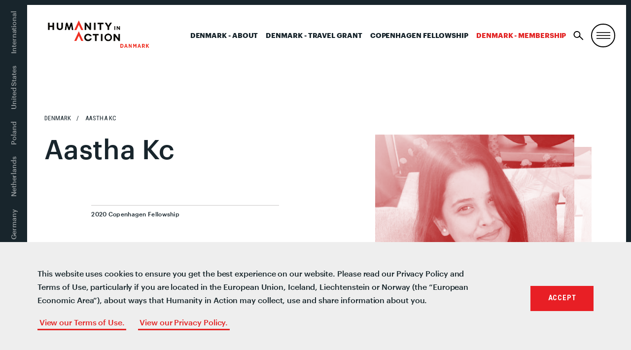

--- FILE ---
content_type: text/html; charset=UTF-8
request_url: https://humanityinaction.org/person/aastha-kc/?lang=fr
body_size: 15835
content:
<!doctype html>
<!--[if lt IE 7]><html class="no-js no-svg ie ie6 lt-ie9 lt-ie8 lt-ie7" lang="fr-FR"> <![endif]-->
<!--[if IE 7]><html class="no-js no-svg ie ie7 lt-ie9 lt-ie8" lang="fr-FR"> <![endif]-->
<!--[if IE 8]><html class="no-js no-svg ie ie8 lt-ie9" lang="fr-FR"> <![endif]-->
<!--[if gt IE 8]><!--><html class="no-js no-svg" lang="fr-FR"> <!--<![endif]-->
<head>
	<meta charset="UTF-8" />
		<title>Aastha Kc - Humanity in Action</title>
		<link href="https://fonts.googleapis.com/css?family=Roboto+Condensed:400,600,700" rel="stylesheet">
	<link rel="stylesheet" href="/wp-content/themes/hia/assets/css/style.css?v=333" type="text/css" media="screen" />
	<link rel="stylesheet" href="/wp-content/themes/hia/assets/css/senior-fellows.css" type="text/css" media="screen" />
	<meta http-equiv="Content-Type" content="text/html; charset=UTF-8" />
	<meta http-equiv="X-UA-Compatible" content="IE=edge">
	<meta name="viewport" content="width=device-width, initial-scale=1">
	<link rel="author" href="https://humanityinaction.org/wp-content/themes/hia/humans.txt" />
	<link rel="pingback" href="https://humanityinaction.org/xmlrpc.php" />
	<link rel="profile" href="http://gmpg.org/xfn/11">
	<link rel="stylesheet" href="https://unpkg.com/leaflet@1.4.0/dist/leaflet.css"
	integrity="sha512-puBpdR0798OZvTTbP4A8Ix/l+A4dHDD0DGqYW6RQ+9jxkRFclaxxQb/SJAWZfWAkuyeQUytO7+7N4QKrDh+drA=="
	crossorigin=""/>
	<script src="https://unpkg.com/leaflet@1.4.0/dist/leaflet.js"
	integrity="sha512-QVftwZFqvtRNi0ZyCtsznlKSWOStnDORoefr1enyq5mVL4tmKB3S/EnC3rRJcxCPavG10IcrVGSmPh6Qw5lwrg=="
	crossorigin=""></script>
	<script type="text/javascript" src="https://www.gstatic.com/charts/loader.js"></script>
	<script type="text/javascript" src="https://ajax.googleapis.com/ajax/libs/jquery/3.3.1/jquery.min.js"></script>
	<script type="text/javascript" src="/wp-content/themes/hia/assets/js/vendor/jquery.waypoints.min.js"></script>
	<meta name='robots' content='index, follow, max-image-preview:large, max-snippet:-1, max-video-preview:-1' />
<link rel="alternate" hreflang="bs" href="https://humanityinaction.org/person/aastha-kc/?lang=bs" />
<link rel="alternate" hreflang="nl" href="https://humanityinaction.org/person/aastha-kc/?lang=nl" />
<link rel="alternate" hreflang="en" href="https://humanityinaction.org/person/aastha-kc/" />
<link rel="alternate" hreflang="fr" href="https://humanityinaction.org/person/aastha-kc/?lang=fr" />
<link rel="alternate" hreflang="de" href="https://humanityinaction.org/person/aastha-kc/?lang=de" />
<link rel="alternate" hreflang="pl" href="https://humanityinaction.org/person/aastha-kc/?lang=pl" />
<link rel="alternate" hreflang="x-default" href="https://humanityinaction.org/person/aastha-kc/" />

	<!-- This site is optimized with the Yoast SEO plugin v26.8 - https://yoast.com/product/yoast-seo-wordpress/ -->
	<title>Aastha Kc - Humanity in Action</title>
	<meta name="description" content="Aastha Kc was born and raised in Kathmandu, Nepal and is currently finishing her studies in human rights at Malmo University. Beginning in August 2020, she will continue her studies in the Sociology of Law at Lund University. Aastha has worked as an Assistant Coordinator for The Snow Yak Foundation in Kathmandu on their Educate Dolpa Project, focusing on promoting quality primary level education in the remote trans-Himalayan region of Dolpa. Now, she works as an International Project Coordinator with the non-governmental organization The ABC in Lund, Sweden on their collaborations in Nepal, Uganda and Bulgaria. Aastha is passionate about photography and using it as a medium for story-telling. Ultimately, she wishes to pursue a career in human rights, specifically in pursuit of eradicating caste-based discrimination in the Global South.  Updated May 2020" />
	<link rel="canonical" href="https://humanityinaction.org/person/aastha-kc/?lang=da" />
	<meta property="og:locale" content="fr_FR" />
	<meta property="og:type" content="article" />
	<meta property="og:title" content="Aastha Kc - Humanity in Action" />
	<meta property="og:description" content="Aastha Kc was born and raised in Kathmandu, Nepal and is currently finishing her studies in human rights at Malmo University. Beginning in August 2020, she will continue her studies in the Sociology of Law at Lund University. Aastha has worked as an Assistant Coordinator for The Snow Yak Foundation in Kathmandu on their Educate Dolpa Project, focusing on promoting quality primary level education in the remote trans-Himalayan region of Dolpa. Now, she works as an International Project Coordinator with the non-governmental organization The ABC in Lund, Sweden on their collaborations in Nepal, Uganda and Bulgaria. Aastha is passionate about photography and using it as a medium for story-telling. Ultimately, she wishes to pursue a career in human rights, specifically in pursuit of eradicating caste-based discrimination in the Global South.  Updated May 2020" />
	<meta property="og:url" content="https://humanityinaction.org/person/aastha-kc/?lang=da" />
	<meta property="og:site_name" content="Humanity in Action" />
	<meta property="article:publisher" content="https://www.facebook.com/humanityinaction" />
	<meta property="article:modified_time" content="2020-06-09T11:47:24+00:00" />
	<meta property="og:image" content="https://humanityinaction.org/wp-content/uploads/2020/05/fullsizeoutput_1ab5.jpeg.jpg" />
	<meta property="og:image:width" content="821" />
	<meta property="og:image:height" content="874" />
	<meta property="og:image:type" content="image/jpeg" />
	<meta name="twitter:card" content="summary_large_image" />
	<meta name="twitter:site" content="@HumanityAction" />
	<script type="application/ld+json" class="yoast-schema-graph">{"@context":"https://schema.org","@graph":[{"@type":"WebPage","@id":"https://humanityinaction.org/person/aastha-kc/?lang=da","url":"https://humanityinaction.org/person/aastha-kc/?lang=da","name":"Aastha Kc - Humanity in Action","isPartOf":{"@id":"https://humanityinaction.org/#website"},"primaryImageOfPage":{"@id":"https://humanityinaction.org/person/aastha-kc/?lang=da#primaryimage"},"image":{"@id":"https://humanityinaction.org/person/aastha-kc/?lang=da#primaryimage"},"thumbnailUrl":"https://humanityinaction.org/wp-content/uploads/2020/05/fullsizeoutput_1ab5.jpeg.jpg","datePublished":"2020-05-15T09:21:25+00:00","dateModified":"2020-06-09T11:47:24+00:00","description":"Aastha Kc was born and raised in Kathmandu, Nepal and is currently finishing her studies in human rights at Malmo University. Beginning in August 2020, she will continue her studies in the Sociology of Law at Lund University. Aastha has worked as an Assistant Coordinator for The Snow Yak Foundation in Kathmandu on their Educate Dolpa Project, focusing on promoting quality primary level education in the remote trans-Himalayan region of Dolpa. Now, she works as an International Project Coordinator with the non-governmental organization The ABC in Lund, Sweden on their collaborations in Nepal, Uganda and Bulgaria. Aastha is passionate about photography and using it as a medium for story-telling. Ultimately, she wishes to pursue a career in human rights, specifically in pursuit of eradicating caste-based discrimination in the Global South. Updated May 2020","breadcrumb":{"@id":"https://humanityinaction.org/person/aastha-kc/?lang=da#breadcrumb"},"inLanguage":"fr-FR","potentialAction":[{"@type":"ReadAction","target":["https://humanityinaction.org/person/aastha-kc/?lang=da"]}]},{"@type":"ImageObject","inLanguage":"fr-FR","@id":"https://humanityinaction.org/person/aastha-kc/?lang=da#primaryimage","url":"https://humanityinaction.org/wp-content/uploads/2020/05/fullsizeoutput_1ab5.jpeg.jpg","contentUrl":"https://humanityinaction.org/wp-content/uploads/2020/05/fullsizeoutput_1ab5.jpeg.jpg","width":821,"height":874},{"@type":"BreadcrumbList","@id":"https://humanityinaction.org/person/aastha-kc/?lang=da#breadcrumb","itemListElement":[{"@type":"ListItem","position":1,"name":"Home","item":"https://humanityinaction.org/"},{"@type":"ListItem","position":2,"name":"Aastha Kc"}]},{"@type":"WebSite","@id":"https://humanityinaction.org/#website","url":"https://humanityinaction.org/","name":"Humanity in Action","description":"simpleblogdescriptionhellog","publisher":{"@id":"https://humanityinaction.org/#organization"},"potentialAction":[{"@type":"SearchAction","target":{"@type":"EntryPoint","urlTemplate":"https://humanityinaction.org/?s={search_term_string}"},"query-input":{"@type":"PropertyValueSpecification","valueRequired":true,"valueName":"search_term_string"}}],"inLanguage":"fr-FR"},{"@type":"Organization","@id":"https://humanityinaction.org/#organization","name":"Humanity in Action","url":"https://humanityinaction.org/","logo":{"@type":"ImageObject","inLanguage":"fr-FR","@id":"https://humanityinaction.org/#/schema/logo/image/","url":"https://humanityinaction.org/wp-content/uploads/2019/08/HIA-Logo-International.png","contentUrl":"https://humanityinaction.org/wp-content/uploads/2019/08/HIA-Logo-International.png","width":1008,"height":658,"caption":"Humanity in Action"},"image":{"@id":"https://humanityinaction.org/#/schema/logo/image/"},"sameAs":["https://www.facebook.com/humanityinaction","https://x.com/HumanityAction","https://www.instagram.com/humanityaction","https://www.linkedin.com/company/humanity-in-action/about/","https://www.youtube.com/user/humanityinaction"]}]}</script>
	<!-- / Yoast SEO plugin. -->


<link rel='dns-prefetch' href='//humanityinaction.org' />
<link rel="alternate" type="application/rss+xml" title="Humanity in Action &raquo; Flux" href="https://humanityinaction.org/feed/?lang=fr" />
<link rel="alternate" type="application/rss+xml" title="Humanity in Action &raquo; Flux des commentaires" href="https://humanityinaction.org/comments/feed/?lang=fr" />
<link rel="alternate" title="oEmbed (JSON)" type="application/json+oembed" href="https://humanityinaction.org/wp-json/oembed/1.0/embed?url=https%3A%2F%2Fhumanityinaction.org%2Fperson%2Faastha-kc%2F%3Flang%3Dfr" />
<link rel="alternate" title="oEmbed (XML)" type="text/xml+oembed" href="https://humanityinaction.org/wp-json/oembed/1.0/embed?url=https%3A%2F%2Fhumanityinaction.org%2Fperson%2Faastha-kc%2F%3Flang%3Dfr&#038;format=xml" />
		<style>
			.lazyload,
			.lazyloading {
				max-width: 100%;
			}
		</style>
		<style id='wp-img-auto-sizes-contain-inline-css' type='text/css'>
img:is([sizes=auto i],[sizes^="auto," i]){contain-intrinsic-size:3000px 1500px}
/*# sourceURL=wp-img-auto-sizes-contain-inline-css */
</style>
<link rel='stylesheet' id='sbi_styles-css' href='https://humanityinaction.org/wp-content/plugins/instagram-feed-pro/css/sbi-styles.min.css?ver=5.12.9' type='text/css' media='all' />
<style id='wp-emoji-styles-inline-css' type='text/css'>

	img.wp-smiley, img.emoji {
		display: inline !important;
		border: none !important;
		box-shadow: none !important;
		height: 1em !important;
		width: 1em !important;
		margin: 0 0.07em !important;
		vertical-align: -0.1em !important;
		background: none !important;
		padding: 0 !important;
	}
/*# sourceURL=wp-emoji-styles-inline-css */
</style>
<style id='classic-theme-styles-inline-css' type='text/css'>
/*! This file is auto-generated */
.wp-block-button__link{color:#fff;background-color:#32373c;border-radius:9999px;box-shadow:none;text-decoration:none;padding:calc(.667em + 2px) calc(1.333em + 2px);font-size:1.125em}.wp-block-file__button{background:#32373c;color:#fff;text-decoration:none}
/*# sourceURL=/wp-includes/css/classic-themes.min.css */
</style>
<link rel='stylesheet' id='bb-tcs-editor-style-shared-css' href='https://humanityinaction.org/wp-content/themes/hia/editor-style-shared.css' type='text/css' media='all' />
<link rel='stylesheet' id='perfect-pullquotes-styles-css' href='https://humanityinaction.org/wp-content/plugins/perfect-pullquotes/perfect-pullquotes.css?ver=1.7.5' type='text/css' media='all' />
<link rel='stylesheet' id='search-filter-plugin-styles-css' href='https://humanityinaction.org/wp-content/plugins/search-filter-pro/public/assets/css/search-filter.min.css?ver=2.5.21' type='text/css' media='all' />
<link rel='stylesheet' id='UserAccessManagerLoginForm-css' href='https://humanityinaction.org/wp-content/plugins/user-access-manager/assets/css/uamLoginForm.css?ver=2.3.10' type='text/css' media='screen' />
<link rel='stylesheet' id='wp-pagenavi-css' href='https://humanityinaction.org/wp-content/plugins/wp-pagenavi/pagenavi-css.css?ver=2.70' type='text/css' media='all' />
<link rel='stylesheet' id='cookieconsent-css' href='https://humanityinaction.org/wp-content/plugins/ga-germanized/assets/css/cookieconsent.css?ver=3.1.1' type='text/css' media='all' />
<link rel='stylesheet' id='app-css' href='https://humanityinaction.org/wp-content/themes/hia/assets/css/style.css?ver=2.3.1' type='text/css' media='all' />
<link rel='stylesheet' id='appss-css' href='https://humanityinaction.org/wp-content/themes/hia/assets/css/style-add.css?ver=2.7.13' type='text/css' media='all' />
<script type="text/javascript" src="https://humanityinaction.org/wp-includes/js/jquery/jquery.min.js?ver=3.7.1" id="jquery-core-js"></script>
<script type="text/javascript" src="https://humanityinaction.org/wp-includes/js/jquery/jquery-migrate.min.js?ver=3.4.1" id="jquery-migrate-js"></script>
<script type="text/javascript" id="search-filter-plugin-build-js-extra">
/* <![CDATA[ */
var SF_LDATA = {"ajax_url":"https://humanityinaction.org/wp-admin/admin-ajax.php","home_url":"https://humanityinaction.org/?lang=fr","extensions":[]};
//# sourceURL=search-filter-plugin-build-js-extra
/* ]]> */
</script>
<script type="text/javascript" src="https://humanityinaction.org/wp-content/plugins/search-filter-pro/public/assets/js/search-filter-build.min.js?ver=2.5.21" id="search-filter-plugin-build-js"></script>
<script type="text/javascript" src="https://humanityinaction.org/wp-content/plugins/search-filter-pro/public/assets/js/chosen.jquery.min.js?ver=2.5.21" id="search-filter-plugin-chosen-js"></script>
<link rel="https://api.w.org/" href="https://humanityinaction.org/wp-json/" /><link rel="alternate" title="JSON" type="application/json" href="https://humanityinaction.org/wp-json/wp/v2/person/71399" /><link rel="EditURI" type="application/rsd+xml" title="RSD" href="https://humanityinaction.org/xmlrpc.php?rsd" />

<link rel='shortlink' href='https://humanityinaction.org/?p=71399&#038;lang=fr' />
        <script>
            var errorQueue = [];
            let timeout;

            var errorMessage = '';


            function isBot() {
                const bots = ['crawler', 'spider', 'baidu', 'duckduckgo', 'bot', 'googlebot', 'bingbot', 'facebook', 'slurp', 'twitter', 'yahoo'];
                const userAgent = navigator.userAgent.toLowerCase();
                return bots.some(bot => userAgent.includes(bot));
            }

            /*
            window.onerror = function(msg, url, line) {
            // window.addEventListener('error', function(event) {
                console.error("Linha 600");

                var errorMessage = [
                    'Message: ' + msg,
                    'URL: ' + url,
                    'Line: ' + line
                ].join(' - ');
                */


            // Captura erros síncronos e alguns assíncronos
            window.addEventListener('error', function(event) {
                var msg = event.message;
                if (msg === "Script error.") {
                    console.error("Script error detected - maybe problem cross-origin");
                    return;
                }
                errorMessage = [
                    'Message: ' + msg,
                    'URL: ' + event.filename,
                    'Line: ' + event.lineno
                ].join(' - ');
                if (isBot()) {
                    return;
                }
                errorQueue.push(errorMessage);
                handleErrorQueue();
            });

            // Captura rejeições de promessas
            window.addEventListener('unhandledrejection', function(event) {
                errorMessage = 'Promise Rejection: ' + (event.reason || 'Unknown reason');
                if (isBot()) {
                    return;
                }
                errorQueue.push(errorMessage);
                handleErrorQueue();
            });

            // Função auxiliar para gerenciar a fila de erros
            function handleErrorQueue() {
                if (errorQueue.length >= 5) {
                    sendErrorsToServer();
                } else {
                    clearTimeout(timeout);
                    timeout = setTimeout(sendErrorsToServer, 5000);
                }
            }





            function sendErrorsToServer() {
                if (errorQueue.length > 0) {
                    var message;
                    if (errorQueue.length === 1) {
                        // Se houver apenas um erro, mantenha o formato atual
                        message = errorQueue[0];
                    } else {
                        // Se houver múltiplos erros, use quebras de linha para separá-los
                        message = errorQueue.join('\n\n');
                    }
                    var xhr = new XMLHttpRequest();
                    var nonce = '70e63bf6c5';
                    var ajaxurl = 'https://humanityinaction.org/wp-admin/admin-ajax.php?action=bill_minozzi_js_error_catched&_wpnonce=70e63bf6c5';
                    xhr.open('POST', encodeURI(ajaxurl));
                    xhr.setRequestHeader('Content-Type', 'application/x-www-form-urlencoded');
                    xhr.onload = function() {
                        if (xhr.status === 200) {
                            // console.log('Success:', xhr.responseText);
                        } else {
                            console.log('Error:', xhr.status);
                        }
                    };
                    xhr.onerror = function() {
                        console.error('Request failed');
                    };
                    xhr.send('action=bill_minozzi_js_error_catched&_wpnonce=' + nonce + '&bill_js_error_catched=' + encodeURIComponent(message));
                    errorQueue = []; // Limpa a fila de erros após o envio
                }
            }

            function sendErrorsToServer() {
                if (errorQueue.length > 0) {
                    var message = errorQueue.join(' | ');
                    //console.error(message);
                    var xhr = new XMLHttpRequest();
                    var nonce = '70e63bf6c5';
                    var ajaxurl = 'https://humanityinaction.org/wp-admin/admin-ajax.php?action=bill_minozzi_js_error_catched&_wpnonce=70e63bf6c5'; // No need to esc_js here
                    xhr.open('POST', encodeURI(ajaxurl));
                    xhr.setRequestHeader('Content-Type', 'application/x-www-form-urlencoded');
                    xhr.onload = function() {
                        if (xhr.status === 200) {
                            //console.log('Success:::', xhr.responseText);
                        } else {
                            console.log('Error:', xhr.status);
                        }
                    };
                    xhr.onerror = function() {
                        console.error('Request failed');
                    };
                    xhr.send('action=bill_minozzi_js_error_catched&_wpnonce=' + nonce + '&bill_js_error_catched=' + encodeURIComponent(message));
                    errorQueue = []; // Clear the error queue after sending
                }
            }

            function sendErrorsToServer() {
                if (errorQueue.length > 0) {
                    var message = errorQueue.join('\n\n'); // Usa duas quebras de linha como separador
                    var xhr = new XMLHttpRequest();
                    var nonce = '70e63bf6c5';
                    var ajaxurl = 'https://humanityinaction.org/wp-admin/admin-ajax.php?action=bill_minozzi_js_error_catched&_wpnonce=70e63bf6c5';
                    xhr.open('POST', encodeURI(ajaxurl));
                    xhr.setRequestHeader('Content-Type', 'application/x-www-form-urlencoded');
                    xhr.onload = function() {
                        if (xhr.status === 200) {
                            // console.log('Success:', xhr.responseText);
                        } else {
                            console.log('Error:', xhr.status);
                        }
                    };
                    xhr.onerror = function() {
                        console.error('Request failed');
                    };
                    xhr.send('action=bill_minozzi_js_error_catched&_wpnonce=' + nonce + '&bill_js_error_catched=' + encodeURIComponent(message));
                    errorQueue = []; // Limpa a fila de erros após o envio
                }
            }
            window.addEventListener('beforeunload', sendErrorsToServer);
        </script>
<meta name="generator" content="WPML ver:4.8.6 stt:6,38,1,4,3,41;" />
		<script type="text/javascript">
            var ajaxurl = 'https://humanityinaction.org/wp-admin/admin-ajax.php';
		</script>
		<!-- Missing Google Analytics ID or Analytics Integration disabled -->		<script>
			document.documentElement.className = document.documentElement.className.replace('no-js', 'js');
		</script>
				<style>
			.no-js img.lazyload {
				display: none;
			}

			figure.wp-block-image img.lazyloading {
				min-width: 150px;
			}

			.lazyload,
			.lazyloading {
				--smush-placeholder-width: 100px;
				--smush-placeholder-aspect-ratio: 1/1;
				width: var(--smush-image-width, var(--smush-placeholder-width)) !important;
				aspect-ratio: var(--smush-image-aspect-ratio, var(--smush-placeholder-aspect-ratio)) !important;
			}

						.lazyload, .lazyloading {
				opacity: 0;
			}

			.lazyloaded {
				opacity: 1;
				transition: opacity 400ms;
				transition-delay: 0ms;
			}

					</style>
		<link rel="icon" href="https://humanityinaction.org/wp-content/uploads/2022/07/cropped-double_chevron_icon-32x32.png" sizes="32x32" />
<link rel="icon" href="https://humanityinaction.org/wp-content/uploads/2022/07/cropped-double_chevron_icon-192x192.png" sizes="192x192" />
<link rel="apple-touch-icon" href="https://humanityinaction.org/wp-content/uploads/2022/07/cropped-double_chevron_icon-180x180.png" />
<meta name="msapplication-TileImage" content="https://humanityinaction.org/wp-content/uploads/2022/07/cropped-double_chevron_icon-270x270.png" />
<!-- Google Tag Manager -->
<script>(function(w,d,s,l,i){w[l]=w[l]||[];w[l].push({'gtm.start':
new Date().getTime(),event:'gtm.js'});var f=d.getElementsByTagName(s)[0],
j=d.createElement(s),dl=l!='dataLayer'?'&l='+l:'';j.async=true;j.src=
'https://www.googletagmanager.com/gtm.js?id='+i+dl;f.parentNode.insertBefore(j,f);
})(window,document,'script','dataLayer','GTM-W7WNBQJ');</script>
<!-- End Google Tag Manager -->


<!--google-site-verification-->
<meta name="google-site-verification" content="ST5LZIWlOo1lOuiXnQAFTC6xNLRu6kxKK8ZbB_1Wf6s" />
<!--End-google-site-verification-->		<style type="text/css" id="wp-custom-css">
			html {
  scroll-behavior: smooth;
}
body .image-w-shadow {
    margin-top: 0%;
}
.search-result .u-link-all-container:not(.row) {
	display: flex;
	gap: 40px;
}
.search-result {
	border-top: none;
}
.search-result .u-link-all-container .list-item-image .image-container{
	 width: 400px;
    height: 350px;
    overflow: hidden;
    display: flex;
    justify-content: center;
    align-items: center;
	  padding: 0 25px 25px 0;
  }
.search-result .u-link-all-container .list-item-image .image-container img{
	width: 100%;
	height: 100%;
	object-fit: cover;
	object-position: center;
}

.search-result .u-link-all-container .list-item-content{
    width: calc(100% - 195px);
    display: flex;
    flex-direction: column;
    gap: 20px;
}
/* footer  for who we are page-id-1394 */
.footer-top.wrapper .give p{
	display:flex!important;
}
.footer-top.wrapper .col-mobile.col-md-6.give{
display:flex;
flex-direction:column;
}
.footer-top.wrapper .give .cta.box {
	order:2;
}
.footer-top.wrapper .give p:nth-child(5) {
	order:4;
}
.footer-top.wrapper .give p:nth-child(6) {
	order:3;
}

@media screen and (max-width: 768px) {
	
.search-result .u-link-all-container .list-item-image .image-container{
		width: 100%;
    height: 100%;
	  aspect-ratio: 16 / 14;
  }
.search-result .u-link-all-container .list-item-image{
		width: 100%;
    height: 100%;
  }
.search-result .u-link-all-container:not(.row) {
    flex-direction: column;
}
.search-result .u-link-all-container .list-item-content {
    width: 100%;
}
	.archive-content .search-filter-results .search-result {
    padding: 20px 30px 40px 0;
	}
}

.m-site-header__toggle:not(#search-toggle) {
	border: 2px solid #000;
	border-radius: 50%;
}
body .nav-international .nav-wrapper ul li.is-active:before, body .nav-international .nav-wrapper ul li.is-active:after {
	content: none;
}
body .nav-international .nav-wrapper ul li {
	padding: 12px 14px;
}
@media (max-width: 1179px) {
	body .nav-primary {
		display: block;
	}
	body .nav-primary li:not(:last-child) {
		display: none !important;
	}
}
@media(max-width:1023px) {
	.nav-primary {
		padding-right: 50px !important;
	}
}

li.col-xs:has(.twitter) {
    display: none;
}

@media (max-width: 1023px) {
	body .nav-international .nav-wrapper ul li:first-of-type {
		padding-left: 66px !important;
	}
}

@media only screen and (min-width: 1024px){
	body .header {
		min-height: auto;
	}
}

@media only screen and (min-width: 640px) {
	.slideshow-wrapper {
		margin-bottom: 0;
	}
}

.lazyload, .lazyloading {
	opacity: 1 !important;
}

body .nav-international .nav-wrapper ul li.is-active {
	background: #E22424 !important;
}		</style>
		
	<script type="text/javascript" src="/wp-content/themes/hia/assets/js/vendor/slick.min.js"></script>
	<link rel="apple-touch-icon" sizes="180x180" href="/wp-content/themes/hia/assets/images/favicon/apple-touch-icon.png">
<link rel="icon" type="image/png" sizes="32x32" href="/wp-content/themes/hia/assets/images/favicon/favicon-32x32.png">
<link rel="icon" type="image/png" sizes="16x16" href="/wp-content/themes/hia/assets/images/favicon/favicon-16x16.png">
<link rel="manifest" href="/wp-content/themes/hia/assets/images/favicon/site.webmanifest">
<link rel="mask-icon" href="/wp-content/themes/hia/assets/images/favicon/safari-pinned-tab.svg" color="#E22424">
<link rel="shortcut icon" href="/wp-content/themes/hia/assets/images/favicon/favicon.ico">
<meta name="msapplication-TileColor" content="#303030">
<meta name="msapplication-TileImage" content="/wp-content/themes/hia/assets/images/favicon/mstile-150x150.png">
<meta name="msapplication-config" content="/wp-content/themes/hia/assets/images/favicon/browserconfig.xml">
<meta name="theme-color" content="#ffffff"><style id='global-styles-inline-css' type='text/css'>
:root{--wp--preset--aspect-ratio--square: 1;--wp--preset--aspect-ratio--4-3: 4/3;--wp--preset--aspect-ratio--3-4: 3/4;--wp--preset--aspect-ratio--3-2: 3/2;--wp--preset--aspect-ratio--2-3: 2/3;--wp--preset--aspect-ratio--16-9: 16/9;--wp--preset--aspect-ratio--9-16: 9/16;--wp--preset--color--black: #000000;--wp--preset--color--cyan-bluish-gray: #abb8c3;--wp--preset--color--white: #ffffff;--wp--preset--color--pale-pink: #f78da7;--wp--preset--color--vivid-red: #cf2e2e;--wp--preset--color--luminous-vivid-orange: #ff6900;--wp--preset--color--luminous-vivid-amber: #fcb900;--wp--preset--color--light-green-cyan: #7bdcb5;--wp--preset--color--vivid-green-cyan: #00d084;--wp--preset--color--pale-cyan-blue: #8ed1fc;--wp--preset--color--vivid-cyan-blue: #0693e3;--wp--preset--color--vivid-purple: #9b51e0;--wp--preset--gradient--vivid-cyan-blue-to-vivid-purple: linear-gradient(135deg,rgb(6,147,227) 0%,rgb(155,81,224) 100%);--wp--preset--gradient--light-green-cyan-to-vivid-green-cyan: linear-gradient(135deg,rgb(122,220,180) 0%,rgb(0,208,130) 100%);--wp--preset--gradient--luminous-vivid-amber-to-luminous-vivid-orange: linear-gradient(135deg,rgb(252,185,0) 0%,rgb(255,105,0) 100%);--wp--preset--gradient--luminous-vivid-orange-to-vivid-red: linear-gradient(135deg,rgb(255,105,0) 0%,rgb(207,46,46) 100%);--wp--preset--gradient--very-light-gray-to-cyan-bluish-gray: linear-gradient(135deg,rgb(238,238,238) 0%,rgb(169,184,195) 100%);--wp--preset--gradient--cool-to-warm-spectrum: linear-gradient(135deg,rgb(74,234,220) 0%,rgb(151,120,209) 20%,rgb(207,42,186) 40%,rgb(238,44,130) 60%,rgb(251,105,98) 80%,rgb(254,248,76) 100%);--wp--preset--gradient--blush-light-purple: linear-gradient(135deg,rgb(255,206,236) 0%,rgb(152,150,240) 100%);--wp--preset--gradient--blush-bordeaux: linear-gradient(135deg,rgb(254,205,165) 0%,rgb(254,45,45) 50%,rgb(107,0,62) 100%);--wp--preset--gradient--luminous-dusk: linear-gradient(135deg,rgb(255,203,112) 0%,rgb(199,81,192) 50%,rgb(65,88,208) 100%);--wp--preset--gradient--pale-ocean: linear-gradient(135deg,rgb(255,245,203) 0%,rgb(182,227,212) 50%,rgb(51,167,181) 100%);--wp--preset--gradient--electric-grass: linear-gradient(135deg,rgb(202,248,128) 0%,rgb(113,206,126) 100%);--wp--preset--gradient--midnight: linear-gradient(135deg,rgb(2,3,129) 0%,rgb(40,116,252) 100%);--wp--preset--font-size--small: 13px;--wp--preset--font-size--medium: 20px;--wp--preset--font-size--large: 36px;--wp--preset--font-size--x-large: 42px;--wp--preset--spacing--20: 0.44rem;--wp--preset--spacing--30: 0.67rem;--wp--preset--spacing--40: 1rem;--wp--preset--spacing--50: 1.5rem;--wp--preset--spacing--60: 2.25rem;--wp--preset--spacing--70: 3.38rem;--wp--preset--spacing--80: 5.06rem;--wp--preset--shadow--natural: 6px 6px 9px rgba(0, 0, 0, 0.2);--wp--preset--shadow--deep: 12px 12px 50px rgba(0, 0, 0, 0.4);--wp--preset--shadow--sharp: 6px 6px 0px rgba(0, 0, 0, 0.2);--wp--preset--shadow--outlined: 6px 6px 0px -3px rgb(255, 255, 255), 6px 6px rgb(0, 0, 0);--wp--preset--shadow--crisp: 6px 6px 0px rgb(0, 0, 0);}:where(.is-layout-flex){gap: 0.5em;}:where(.is-layout-grid){gap: 0.5em;}body .is-layout-flex{display: flex;}.is-layout-flex{flex-wrap: wrap;align-items: center;}.is-layout-flex > :is(*, div){margin: 0;}body .is-layout-grid{display: grid;}.is-layout-grid > :is(*, div){margin: 0;}:where(.wp-block-columns.is-layout-flex){gap: 2em;}:where(.wp-block-columns.is-layout-grid){gap: 2em;}:where(.wp-block-post-template.is-layout-flex){gap: 1.25em;}:where(.wp-block-post-template.is-layout-grid){gap: 1.25em;}.has-black-color{color: var(--wp--preset--color--black) !important;}.has-cyan-bluish-gray-color{color: var(--wp--preset--color--cyan-bluish-gray) !important;}.has-white-color{color: var(--wp--preset--color--white) !important;}.has-pale-pink-color{color: var(--wp--preset--color--pale-pink) !important;}.has-vivid-red-color{color: var(--wp--preset--color--vivid-red) !important;}.has-luminous-vivid-orange-color{color: var(--wp--preset--color--luminous-vivid-orange) !important;}.has-luminous-vivid-amber-color{color: var(--wp--preset--color--luminous-vivid-amber) !important;}.has-light-green-cyan-color{color: var(--wp--preset--color--light-green-cyan) !important;}.has-vivid-green-cyan-color{color: var(--wp--preset--color--vivid-green-cyan) !important;}.has-pale-cyan-blue-color{color: var(--wp--preset--color--pale-cyan-blue) !important;}.has-vivid-cyan-blue-color{color: var(--wp--preset--color--vivid-cyan-blue) !important;}.has-vivid-purple-color{color: var(--wp--preset--color--vivid-purple) !important;}.has-black-background-color{background-color: var(--wp--preset--color--black) !important;}.has-cyan-bluish-gray-background-color{background-color: var(--wp--preset--color--cyan-bluish-gray) !important;}.has-white-background-color{background-color: var(--wp--preset--color--white) !important;}.has-pale-pink-background-color{background-color: var(--wp--preset--color--pale-pink) !important;}.has-vivid-red-background-color{background-color: var(--wp--preset--color--vivid-red) !important;}.has-luminous-vivid-orange-background-color{background-color: var(--wp--preset--color--luminous-vivid-orange) !important;}.has-luminous-vivid-amber-background-color{background-color: var(--wp--preset--color--luminous-vivid-amber) !important;}.has-light-green-cyan-background-color{background-color: var(--wp--preset--color--light-green-cyan) !important;}.has-vivid-green-cyan-background-color{background-color: var(--wp--preset--color--vivid-green-cyan) !important;}.has-pale-cyan-blue-background-color{background-color: var(--wp--preset--color--pale-cyan-blue) !important;}.has-vivid-cyan-blue-background-color{background-color: var(--wp--preset--color--vivid-cyan-blue) !important;}.has-vivid-purple-background-color{background-color: var(--wp--preset--color--vivid-purple) !important;}.has-black-border-color{border-color: var(--wp--preset--color--black) !important;}.has-cyan-bluish-gray-border-color{border-color: var(--wp--preset--color--cyan-bluish-gray) !important;}.has-white-border-color{border-color: var(--wp--preset--color--white) !important;}.has-pale-pink-border-color{border-color: var(--wp--preset--color--pale-pink) !important;}.has-vivid-red-border-color{border-color: var(--wp--preset--color--vivid-red) !important;}.has-luminous-vivid-orange-border-color{border-color: var(--wp--preset--color--luminous-vivid-orange) !important;}.has-luminous-vivid-amber-border-color{border-color: var(--wp--preset--color--luminous-vivid-amber) !important;}.has-light-green-cyan-border-color{border-color: var(--wp--preset--color--light-green-cyan) !important;}.has-vivid-green-cyan-border-color{border-color: var(--wp--preset--color--vivid-green-cyan) !important;}.has-pale-cyan-blue-border-color{border-color: var(--wp--preset--color--pale-cyan-blue) !important;}.has-vivid-cyan-blue-border-color{border-color: var(--wp--preset--color--vivid-cyan-blue) !important;}.has-vivid-purple-border-color{border-color: var(--wp--preset--color--vivid-purple) !important;}.has-vivid-cyan-blue-to-vivid-purple-gradient-background{background: var(--wp--preset--gradient--vivid-cyan-blue-to-vivid-purple) !important;}.has-light-green-cyan-to-vivid-green-cyan-gradient-background{background: var(--wp--preset--gradient--light-green-cyan-to-vivid-green-cyan) !important;}.has-luminous-vivid-amber-to-luminous-vivid-orange-gradient-background{background: var(--wp--preset--gradient--luminous-vivid-amber-to-luminous-vivid-orange) !important;}.has-luminous-vivid-orange-to-vivid-red-gradient-background{background: var(--wp--preset--gradient--luminous-vivid-orange-to-vivid-red) !important;}.has-very-light-gray-to-cyan-bluish-gray-gradient-background{background: var(--wp--preset--gradient--very-light-gray-to-cyan-bluish-gray) !important;}.has-cool-to-warm-spectrum-gradient-background{background: var(--wp--preset--gradient--cool-to-warm-spectrum) !important;}.has-blush-light-purple-gradient-background{background: var(--wp--preset--gradient--blush-light-purple) !important;}.has-blush-bordeaux-gradient-background{background: var(--wp--preset--gradient--blush-bordeaux) !important;}.has-luminous-dusk-gradient-background{background: var(--wp--preset--gradient--luminous-dusk) !important;}.has-pale-ocean-gradient-background{background: var(--wp--preset--gradient--pale-ocean) !important;}.has-electric-grass-gradient-background{background: var(--wp--preset--gradient--electric-grass) !important;}.has-midnight-gradient-background{background: var(--wp--preset--gradient--midnight) !important;}.has-small-font-size{font-size: var(--wp--preset--font-size--small) !important;}.has-medium-font-size{font-size: var(--wp--preset--font-size--medium) !important;}.has-large-font-size{font-size: var(--wp--preset--font-size--large) !important;}.has-x-large-font-size{font-size: var(--wp--preset--font-size--x-large) !important;}
/*# sourceURL=global-styles-inline-css */
</style>
</head>


<body class="wp-singular person-template-default single single-person postid-71399 wp-theme-hia" data-template="base.twig">
        <a class="skip-to-content u-sr-only" href="#content">Aller au contenu</a>
    <div class="body-border">
            <div class="nav-international js-scroll-reveal-trigger js-scroll-reveal-trigger--initial">
                    <div class="nav-background"></div>
                    <nav aria-labelledby="country-navigation-title">
	<h2 id="country-navigation-title" class="u-sr-only">Country Navigation</h2>

	<div class="nav-wrapper">
		<button class="nav-overflow-arrows nav-overflow-arrows--top">
			<span class="u-sr-only">Scroll Navigation Up</span>
				<img data-src="/wp-content/themes/hia/assets/images/hia-arrow.png" aria-hidden="true" alt="" src="[data-uri]" class="lazyload" style="--smush-placeholder-width: 192px; --smush-placeholder-aspect-ratio: 192/192;" />
				<img data-src="/wp-content/themes/hia/assets/images/hia-arrow.png" aria-hidden="true" alt="" src="[data-uri]" class="lazyload" style="--smush-placeholder-width: 192px; --smush-placeholder-aspect-ratio: 192/192;" />
		</button>
		<ul class="row">
							<li class=" menu-item menu-item-type-post_type menu-item-object-page menu-item-home menu-item-737 ">
					<a target="" href="https://humanityinaction.org/?lang=en">International</a>
				</li>
							<li class=" menu-item menu-item-type-post_type menu-item-object-country menu-item-739 ">
					<a target="" href="https://humanityinaction.org/country/usa/?lang=en">United States</a>
				</li>
							<li class=" menu-item menu-item-type-post_type menu-item-object-country menu-item-705 ">
					<a target="" href="https://humanityinaction.org/country/poland/?lang=en">Poland</a>
				</li>
							<li class=" menu-item menu-item-type-post_type menu-item-object-country menu-item-706 ">
					<a target="" href="https://humanityinaction.org/country/the-netherlands/?lang=en">Netherlands</a>
				</li>
							<li class=" menu-item menu-item-type-post_type menu-item-object-country menu-item-708 ">
					<a target="" href="https://humanityinaction.org/country/germany/?lang=en">Germany</a>
				</li>
							<li class=" menu-item menu-item-type-post_type menu-item-object-country menu-item-707 is-active">
					<a target="" href="https://humanityinaction.org/country/denmark/?lang=en">Denmark</a>
				</li>
							<li class=" menu-item menu-item-type-post_type menu-item-object-country menu-item-703 ">
					<a target="" href="https://humanityinaction.org/country/bosnia-herzegovina/?lang=en">Bosnia &#038; Herzegovina</a>
				</li>
					</ul>
		<button class="nav-overflow-arrows nav-overflow-arrows--bottom">
			<span class="u-sr-only">Scroll Navigation Down</span>
			<img data-src="/wp-content/themes/hia/assets/images/hia-arrow.png" aria-hidden="true" alt="" src="[data-uri]" class="lazyload" style="--smush-placeholder-width: 192px; --smush-placeholder-aspect-ratio: 192/192;" />
			<img data-src="/wp-content/themes/hia/assets/images/hia-arrow.png" aria-hidden="true" alt="" src="[data-uri]" class="lazyload" style="--smush-placeholder-width: 192px; --smush-placeholder-aspect-ratio: 192/192;" />
		</button>
	</div>

</nav>

                </div>
        <header class="header js-scroll-reveal-trigger js-scroll-reveal-trigger--initial">
                        <div class="wrapper row">
                <div class="hdr-logo">
                    <a class="hdr-logo-link" href="https://humanityinaction.org/country/denmark/?lang=fr" rel="home">
                                               <img data-src="https://humanityinaction.org/wp-content/uploads/2019/08/HIA-Logo-Denmark.png" style="--smush-placeholder-width: 1903px; --smush-placeholder-aspect-ratio: 1903/627;margin-top: 20px;" alt="Humanity in Action - Denmark Logo" src="[data-uri]" class="lazyload" />
                                            </a>
                </div>
                <nav id="nav-main" class="nav-main col-xs row """ aria-labelledby="primary-navigation-title">
                    <h2 id="primary-navigation-title" class="u-sr-only">Primary Navigation</h2>
                                        	<ul class="row col-xs nav-primary" aria-labelledby="primary-navigation-title">
			<li class=" menu-item menu-item-type-post_type menu-item-object-page menu-item-4918 menu-item-has-children col-xs js-scroll-reveal-slide-up" ani-delay="3">
			<a target="" href="https://humanityinaction.org/denmark-about/?lang=fr">Denmark - About</a>
		</li>
			<li class=" menu-item menu-item-type-post_type menu-item-object-page menu-item-59180 menu-item-has-children col-xs js-scroll-reveal-slide-up" ani-delay="4">
			<a target="" href="https://humanityinaction.org/denmark-activities/denmark-travel-grant/?lang=fr">Denmark - Travel Grant</a>
		</li>
			<li class=" menu-item menu-item-type-post_type menu-item-object-page menu-item-87234 menu-item-has-children col-xs js-scroll-reveal-slide-up" ani-delay="5">
			<a target="" href="https://humanityinaction.org/copenhagen-fellowship/?lang=fr">Copenhagen Fellowship</a>
		</li>
			<li class=" menu-item menu-item-type-post_type menu-item-object-page menu-item-15443 col-xs js-scroll-reveal-slide-up" ani-delay="6">
			<a target="" href="https://humanityinaction.org/copenhagen-fellowship/hosts/?lang=fr">Denmark — Host Families</a>
		</li>
			<li class=" menu-item menu-item-type-post_type menu-item-object-page menu-item-87230 menu-item-has-children col-xs js-scroll-reveal-slide-up" ani-delay="7">
			<a target="" href="https://humanityinaction.org/copenhagen-fellowship/copenhagen-fellows-past-and-present/?lang=fr">Copenhagen Fellows past and present</a>
		</li>
			<li class=" menu-item menu-item-type-post_type menu-item-object-page menu-item-122822 menu-item-has-children col-xs js-scroll-reveal-slide-up" ani-delay="8">
			<a target="" href="https://humanityinaction.org/denmark-activities/teaching-academy/?lang=fr">Teaching Academy</a>
		</li>
			<li class=" menu-item menu-item-type-post_type menu-item-object-page menu-item-50680 menu-item-has-children col-xs js-scroll-reveal-slide-up" ani-delay="9">
			<a target="" href="https://humanityinaction.org/denmark-activities/?lang=fr">Denmark - Activities</a>
		</li>
			<li class=" menu-item menu-item-type-post_type menu-item-object-page menu-item-1060 col-xs js-scroll-reveal-slide-up" ani-delay="10">
			<a target="" href="https://humanityinaction.org/action-projects-denmark/?lang=fr">Action Projects - Denmark</a>
		</li>
			<li class=" menu-item menu-item-type-post_type menu-item-object-page menu-item-2020 col-xs js-scroll-reveal-slide-up" ani-delay="11">
			<a target="" href="https://humanityinaction.org/knowledge-denmark/?lang=fr">Knowledge - Denmark</a>
		</li>
			<li class=" menu-item menu-item-type-post_type menu-item-object-page menu-item-1061 col-xs js-scroll-reveal-slide-up" ani-delay="12">
			<a target="" href="https://humanityinaction.org/news-events-denmark/?lang=fr">News & Events - Denmark</a>
		</li>
			<li class=" menu-item menu-item-type-post_type menu-item-object-page menu-item-4924 col-xs js-scroll-reveal-slide-up" ani-delay="13">
			<a target="" href="https://humanityinaction.org/denmark-contact/?lang=fr">Denmark - Contact</a>
		</li>
			<li class=" menu-item menu-item-type-post_type menu-item-object-page menu-item-52540 col-xs js-scroll-reveal-slide-up" ani-delay="14">
			<a target="" href="https://humanityinaction.org/denmark-about/membership/?lang=fr">Denmark - Membership</a>
		</li>
		</ul>
                    
		                <div class="nav-secondary row">
                            

                            		                    


<h2 id="secondary-navigation-title" class="u-sr-only">Search and Menu</h2>
<ul class="m-site-header__additional-nav" aria-labelledby="secondary-navigation-title">
  <li class="search">
    <button id="search-toggle" aria-label="Search" class="m-site-header m-site-header__toggle m-site-header__toggle--search js-modal-toggle" data-modalid="modal--additional-nav" data-modalclosedelay="300">
      <svg class="u-fill-black" width="16px" height="16px" viewBox="0 0 16 16" version="1.1" xmlns="http://www.w3.org/2000/svg" xmlns:xlink="http://www.w3.org/1999/xlink">
  <title>Search</title>
  <path d="M5.625,10 C7.48896103,10 9,8.48896103 9,6.625 C9,4.76103897 7.48896103,3.25 5.625,3.25 C3.76103897,3.25 2.25,4.76103897 2.25,6.625 C2.25,8.48896103 3.76103897,10 5.625,10 Z M9.72392542,8.76933127 L14.2454437,13.2908496 L13.2908496,14.2454437 L8.91799347,9.87258763 C8.07930793,10.7229255 6.91370639,11.25 5.625,11.25 C3.07068303,11.25 1,9.17931697 1,6.625 C1,4.07068303 3.07068303,2 5.625,2 C8.17931697,2 10.25,4.07068303 10.25,6.625 C10.25,7.39888227 10.0599299,8.12837128 9.72392542,8.76933127 Z"></path>
</svg>
    </button>
  </li>
  <li>
    <button aria-label="Menu, Utility, and Connect" class="m-site-header m-site-header__toggle m-site-header__toggle--more js-modal-toggle" data-modalid="modal--additional-nav" data-modalclosedelay="0">
      <div class="u-hamburger">
  <span></span>
  <span></span>
  <span></span>
</div>
    </button>
  </li>
</ul>


<section id="modal--additional-nav" class="c-modal c-modal--sidebar" role="dialog" aria-modal="false" aria-hidden="true" aria-labelledby="additional-navigation-title">
            <div class="sticky-location">
            <div class="sticky-location-indicator">
                <p>Denmark</p>
            </div>
        </div>
      <nav class="c-modal__contents">
    <h1 id="additional-navigation-title" class="u-sr-only">Menu, Utility, and Connect</h1>
    <div class="c-modal-top row">
      <button class="js-modal-toggle" data-modalid="modal--additional-nav" aria-label="Close Menu, Utility, and Connect" data-modalclosedelay="0">
        <svg width="19px" height="18px" viewBox="0 0 19 18" version="1.1" xmlns="http://www.w3.org/2000/svg" xmlns:xlink="http://www.w3.org/1999/xlink">
    <title>Close</title>
    <g id="ico-/-x" stroke="none" stroke-width="1" fill="none" fill-rule="evenodd" stroke-linecap="square">
        <path d="M-2,9 L21,9" id="Line-3" stroke="#FFFFFF" stroke-width="2" transform="translate(9.500000, 9.000000) rotate(-45.000000) translate(-9.500000, -9.000000) "></path>
        <path d="M-2,9 L21,9" id="Line-3" stroke="#FFFFFF" stroke-width="2" transform="translate(9.500000, 9.000000) rotate(-315.000000) translate(-9.500000, -9.000000) "></path>
    </g>
</svg>      </button>
      <div class="c-modal-search col-xs-12 col-lg-11">
        <div>
                      <form data-sf-form-id='7154' data-is-rtl='0' data-maintain-state='' data-results-url='/site-search/?lang=fr?lang=fr' data-ajax-url='https://humanityinaction.org/?sfid=7154&amp;sf_action=get_data&amp;lang=fr&amp;sf_data=results' data-ajax-form-url='https://humanityinaction.org/?sfid=7154&amp;sf_action=get_data&amp;sf_data=form&amp;lang=fr' data-display-result-method='shortcode' data-use-history-api='1' data-template-loaded='0' data-lang-code='fr' data-ajax='1' data-ajax-data-type='json' data-ajax-links-selector='.pagination a' data-ajax-target='#search-filter-results-7154' data-ajax-pagination-type='normal' data-update-ajax-url='1' data-only-results-ajax='1' data-scroll-to-pos='0' data-init-paged='1' data-auto-update='1' action='/site-search/?lang=fr?lang=fr' method='post' class='searchandfilter' id='search-filter-form-7154' autocomplete='off' data-instance-count='1'><ul><li class="sf-field-search" data-sf-field-name="search" data-sf-field-type="search" data-sf-field-input-type="">		<label>
				   			<span class="screen-reader-text">Search</span><input placeholder="Search" name="_sf_search[]" class="sf-input-text" type="text" value="" title="Search"></label>		</li></ul></form>
                  </div>
        <svg class="u-fill-black" width="16px" height="16px" viewBox="0 0 16 16" version="1.1" xmlns="http://www.w3.org/2000/svg" xmlns:xlink="http://www.w3.org/1999/xlink">
  <title>Search</title>
  <path d="M5.625,10 C7.48896103,10 9,8.48896103 9,6.625 C9,4.76103897 7.48896103,3.25 5.625,3.25 C3.76103897,3.25 2.25,4.76103897 2.25,6.625 C2.25,8.48896103 3.76103897,10 5.625,10 Z M9.72392542,8.76933127 L14.2454437,13.2908496 L13.2908496,14.2454437 L8.91799347,9.87258763 C8.07930793,10.7229255 6.91370639,11.25 5.625,11.25 C3.07068303,11.25 1,9.17931697 1,6.625 C1,4.07068303 3.07068303,2 5.625,2 C8.17931697,2 10.25,4.07068303 10.25,6.625 C10.25,7.39888227 10.0599299,8.12837128 9.72392542,8.76933127 Z"></path>
</svg>
      </div>
    </div>
    <div class="c-modal-nav row">
                <h2 id="modal-main-menu-title" class="u-sr-only">Menu</h2>
    <ul class="parent-nav" aria-labelledby="modal-main-menu-title">
                    <li class="parent-item  menu-item menu-item-type-post_type menu-item-object-page menu-item-4918 menu-item-has-children col-xs-12 col-lg">
                <a class="parent-link" target="" href="https://humanityinaction.org/denmark-about/?lang=fr">Denmark - About</a>
                                    <div class="menu-w-border row">
                        <div class="border col-xs-1"></div>
                        <ul class="col-xs-10 child-nav">
                                                            <li class="child-item  menu-item menu-item-type-post_type menu-item-object-page menu-item-4925">
                                    <a class="child-link" href="https://humanityinaction.org/denmark-about/mission/?lang=fr">Denmark - Mission</a>
                                </li>
                                                            <li class="child-item  menu-item menu-item-type-post_type menu-item-object-page menu-item-50869">
                                    <a class="child-link" href="https://humanityinaction.org/denmark-about/membership/?lang=fr">Denmark - Membership</a>
                                </li>
                                                            <li class="child-item  menu-item menu-item-type-post_type menu-item-object-page menu-item-44907">
                                    <a class="child-link" href="https://humanityinaction.org/denmark-about/senior-fellows/?lang=fr">Denmark - Senior Fellows</a>
                                </li>
                                                            <li class="child-item  menu-item menu-item-type-post_type menu-item-object-page menu-item-4919">
                                    <a class="child-link" href="https://humanityinaction.org/denmark-about/governance/?lang=fr">Denmark - Governance</a>
                                </li>
                                                            <li class="child-item  menu-item menu-item-type-post_type menu-item-object-page menu-item-4920">
                                    <a class="child-link" href="https://humanityinaction.org/denmark-about/team/?lang=fr">Denmark - Team</a>
                                </li>
                                                            <li class="child-item  menu-item menu-item-type-post_type menu-item-object-page menu-item-98345">
                                    <a class="child-link" href="https://humanityinaction.org/our-ombudsperson-2/?lang=fr">Our Ombudsperson</a>
                                </li>
                                                            <li class="child-item  menu-item menu-item-type-post_type menu-item-object-page menu-item-4923">
                                    <a class="child-link" href="https://humanityinaction.org/denmark-about/reports/?lang=fr">Denmark - Reports</a>
                                </li>
                                                            <li class="child-item  menu-item menu-item-type-post_type menu-item-object-page menu-item-4921">
                                    <a class="child-link" href="https://humanityinaction.org/denmark-about/supporters/?lang=fr">Denmark - Supporters</a>
                                </li>
                                                            <li class="child-item  menu-item menu-item-type-post_type menu-item-object-page menu-item-147252">
                                    <a class="child-link" href="https://humanityinaction.org/denmark-about/financial-accounts/?lang=fr">Financial accounts</a>
                                </li>
                                                    </ul>
                    </div>
                            </li>
                    <li class="parent-item  menu-item menu-item-type-post_type menu-item-object-page menu-item-59180 menu-item-has-children col-xs-12 col-lg">
                <a class="parent-link" target="" href="https://humanityinaction.org/denmark-activities/denmark-travel-grant/?lang=fr">Denmark - Travel Grant</a>
                                    <div class="menu-w-border row">
                        <div class="border col-xs-1"></div>
                        <ul class="col-xs-10 child-nav">
                                                            <li class="child-item  menu-item menu-item-type-post_type menu-item-object-page menu-item-107816">
                                    <a class="child-link" href="https://humanityinaction.org/denmark-activities/denmark-travel-grant/?lang=fr">Denmark - Travel Grant</a>
                                </li>
                                                            <li class="child-item  menu-item menu-item-type-post_type menu-item-object-page menu-item-132412">
                                    <a class="child-link" href="https://humanityinaction.org/denmark-activities/denmark-travel-grant/application-form-for-the-october-43-travel-grant/?lang=fr">Application form for the October '43 Travel Grant</a>
                                </li>
                                                            <li class="child-item  menu-item menu-item-type-post_type menu-item-object-page menu-item-163399">
                                    <a class="child-link" href="https://humanityinaction.org/denmark-activities/denmark-travel-grant/winners-of-the-october-43-travel-grant/?lang=fr">Winners of the October '43 Travel Grant</a>
                                </li>
                                                    </ul>
                    </div>
                            </li>
                    <li class="parent-item  menu-item menu-item-type-post_type menu-item-object-page menu-item-87234 menu-item-has-children col-xs-12 col-lg">
                <a class="parent-link" target="" href="https://humanityinaction.org/copenhagen-fellowship/?lang=fr">Copenhagen Fellowship</a>
                                    <div class="menu-w-border row">
                        <div class="border col-xs-1"></div>
                        <ul class="col-xs-10 child-nav">
                                                            <li class="child-item  menu-item menu-item-type-post_type menu-item-object-page menu-item-149714">
                                    <a class="child-link" href="https://humanityinaction.org/copenhagen-fellowship/the-copenhagen-fellowship-2023-2025/?lang=fr">The Copenhagen Fellowship 2023-2025</a>
                                </li>
                                                            <li class="child-item  menu-item menu-item-type-post_type menu-item-object-page menu-item-15424">
                                    <a class="child-link" href="https://humanityinaction.org/copenhagen-fellowship/program-agendas/?lang=fr">Fellowship - Copenhagen - Agenda</a>
                                </li>
                                                            <li class="child-item  menu-item menu-item-type-post_type menu-item-object-page menu-item-149035">
                                    <a class="child-link" href="https://humanityinaction.org/copenhagen-fellowship/copenhagen-fellows-past-and-present/?lang=fr">Copenhagen Fellows past and present</a>
                                </li>
                                                    </ul>
                    </div>
                            </li>
                    <li class="parent-item  menu-item menu-item-type-post_type menu-item-object-page menu-item-15443 col-xs-12 col-lg">
                <a class="parent-link" target="" href="https://humanityinaction.org/copenhagen-fellowship/hosts/?lang=fr">Denmark — Host Families</a>
                            </li>
                    <li class="parent-item  menu-item menu-item-type-post_type menu-item-object-page menu-item-87230 menu-item-has-children col-xs-12 col-lg">
                <a class="parent-link" target="" href="https://humanityinaction.org/copenhagen-fellowship/copenhagen-fellows-past-and-present/?lang=fr">Copenhagen Fellows past and present</a>
                                    <div class="menu-w-border row">
                        <div class="border col-xs-1"></div>
                        <ul class="col-xs-10 child-nav">
                                                            <li class="child-item  menu-item menu-item-type-post_type menu-item-object-page menu-item-149033">
                                    <a class="child-link" href="https://humanityinaction.org/copenhagen-fellowship/list-copenhagen/?lang=fr">Fellows & Senior Fellows List - Copenhagen</a>
                                </li>
                                                    </ul>
                    </div>
                            </li>
                    <li class="parent-item  menu-item menu-item-type-post_type menu-item-object-page menu-item-122822 menu-item-has-children col-xs-12 col-lg">
                <a class="parent-link" target="" href="https://humanityinaction.org/denmark-activities/teaching-academy/?lang=fr">Teaching Academy</a>
                                    <div class="menu-w-border row">
                        <div class="border col-xs-1"></div>
                        <ul class="col-xs-10 child-nav">
                                                            <li class="child-item  menu-item menu-item-type-post_type menu-item-object-page menu-item-136881">
                                    <a class="child-link" href="https://humanityinaction.org/denmark-activities/teaching-academy/teaching-academy-webinars/?lang=fr">Teaching Academy WEBINARS</a>
                                </li>
                                                            <li class="child-item  menu-item menu-item-type-post_type menu-item-object-page menu-item-122823">
                                    <a class="child-link" href="https://humanityinaction.org/denmark-activities/teaching-academy/denmark-laererkursus/?lang=fr">Teaching Academy 2020</a>
                                </li>
                                                            <li class="child-item  menu-item menu-item-type-post_type menu-item-object-page menu-item-122824">
                                    <a class="child-link" href="https://humanityinaction.org/denmark-activities/teaching-academy/2019-2/?lang=fr">Teaching Academy 2019</a>
                                </li>
                                                    </ul>
                    </div>
                            </li>
                    <li class="parent-item  menu-item menu-item-type-post_type menu-item-object-page menu-item-50680 menu-item-has-children col-xs-12 col-lg">
                <a class="parent-link" target="" href="https://humanityinaction.org/denmark-activities/?lang=fr">Denmark - Activities</a>
                                    <div class="menu-w-border row">
                        <div class="border col-xs-1"></div>
                        <ul class="col-xs-10 child-nav">
                                                            <li class="child-item  menu-item menu-item-type-post_type menu-item-object-page menu-item-59293">
                                    <a class="child-link" href="https://humanityinaction.org/denmark-activities/senior-fellow-action-day/?lang=fr">Senior Fellow Action Day 2021</a>
                                </li>
                                                            <li class="child-item  menu-item menu-item-type-post_type menu-item-object-page menu-item-144687">
                                    <a class="child-link" href="https://humanityinaction.org/denmark-activities/senior-fellow-action-day-2023/?lang=fr">Senior Fellow Action Day 2023</a>
                                </li>
                                                            <li class="child-item  menu-item menu-item-type-post_type menu-item-object-page menu-item-59432">
                                    <a class="child-link" href="https://humanityinaction.org/coffee-talk/?lang=fr">Coffee & Talk</a>
                                </li>
                                                    </ul>
                    </div>
                            </li>
                    <li class="parent-item  menu-item menu-item-type-post_type menu-item-object-page menu-item-1060 col-xs-12 col-lg">
                <a class="parent-link" target="" href="https://humanityinaction.org/action-projects-denmark/?lang=fr">Action Projects - Denmark</a>
                            </li>
                    <li class="parent-item  menu-item menu-item-type-post_type menu-item-object-page menu-item-2020 col-xs-12 col-lg">
                <a class="parent-link" target="" href="https://humanityinaction.org/knowledge-denmark/?lang=fr">Knowledge - Denmark</a>
                            </li>
                    <li class="parent-item  menu-item menu-item-type-post_type menu-item-object-page menu-item-1061 col-xs-12 col-lg">
                <a class="parent-link" target="" href="https://humanityinaction.org/news-events-denmark/?lang=fr">News & Events - Denmark</a>
                            </li>
                    <li class="parent-item  menu-item menu-item-type-post_type menu-item-object-page menu-item-4924 col-xs-12 col-lg">
                <a class="parent-link" target="" href="https://humanityinaction.org/denmark-contact/?lang=fr">Denmark - Contact</a>
                            </li>
                    <li class="parent-item  menu-item menu-item-type-post_type menu-item-object-page menu-item-52540 col-xs-12 col-lg">
                <a class="parent-link" target="" href="https://humanityinaction.org/denmark-about/membership/?lang=fr">Denmark - Membership</a>
                            </li>
            </ul>
          </div>
    <div class="c-modal-footer">
      <h2 class="u-sr-only">Utility</h2>
      <div class="footer-top">
          <div class="row">
                              <div class="col-mobile col-md-6 give">
              <h3>Invest in Our Leaders</h3>
              <p><p>Inspire, empower, and connect the next generation of changemakers advancing democracy and human rights.</p>
</p>
              <div class="cta box">
                                    <a class="external" target="_blank" href="https://2645.foreninglet.dk/memberportal/enrollment"><span>Donate</span></a>
                                </div>
          </div>
          <div class="col-mobile col-md-5 col-md-offset-1 utility ">
              	<h3 id="utility-links-title" class="u-sr-only">Utility Links</h3>
	<ul class="row menu-utilities" aria-labelledby="utility-links-title">
			<li class="col-xs">
			<a href="">Contact</a>
		</li>
				<li class=" menu-item menu-item-type-custom menu-item-object-custom menu-item-3571 col-xs">
			<a target="" href="https://www.humanityinaction.org/jobs/">Jobs</a>
		</li>
			<li class=" menu-item menu-item-type-custom menu-item-object-custom menu-item-3573 col-xs">
			<a target="" href="https://www.humanityinaction.org/privacy/">Privacy</a>
		</li>
			<li class=" menu-item menu-item-type-custom menu-item-object-custom menu-item-3574 col-xs">
			<a target="" href="https://www.humanityinaction.org/terms-of-use/">Terms of Use</a>
		</li>
			<li class="modal-hide menu-item menu-item-type-custom menu-item-object-custom menu-item-25511 col-xs">
			<a target="" href="https://connect.humanityinaction.org/login">HIA Connect</a>
		</li>
		</ul>

              <h2 class="u-sr-only">Connect</h2>
                            <div class="social-links">
    <h3 id="social-links-title" class="u-sr-only">Social Links</h3>
    <ul class="row" aria-labelledby="social-links-title">
                                                                                                                                                        <li class="col-xs">
                    <a href="https://www.instagram.com/humanityinactionnl/" class="instagram" target="_blank"><svg xmlns="http://www.w3.org/2000/svg" width="24" height="24" viewBox="0 0 24 24">
    <title>Instagram</title>
    <path d="M12 2.163c3.204 0 3.584.012 4.85.07 3.252.148 4.771 1.691 4.919 4.919.058 1.265.069 1.645.069 4.849 0 3.205-.012 3.584-.069 4.849-.149 3.225-1.664 4.771-4.919 4.919-1.266.058-1.644.07-4.85.07-3.204 0-3.584-.012-4.849-.07-3.26-.149-4.771-1.699-4.919-4.92-.058-1.265-.07-1.644-.07-4.849 0-3.204.013-3.583.07-4.849.149-3.227 1.664-4.771 4.919-4.919 1.266-.057 1.645-.069 4.849-.069zm0-2.163c-3.259 0-3.667.014-4.947.072-4.358.2-6.78 2.618-6.98 6.98-.059 1.281-.073 1.689-.073 4.948 0 3.259.014 3.668.072 4.948.2 4.358 2.618 6.78 6.98 6.98 1.281.058 1.689.072 4.948.072 3.259 0 3.668-.014 4.948-.072 4.354-.2 6.782-2.618 6.979-6.98.059-1.28.073-1.689.073-4.948 0-3.259-.014-3.667-.072-4.947-.196-4.354-2.617-6.78-6.979-6.98-1.281-.059-1.69-.073-4.949-.073zm0 5.838c-3.403 0-6.162 2.759-6.162 6.162s2.759 6.163 6.162 6.163 6.162-2.759 6.162-6.163c0-3.403-2.759-6.162-6.162-6.162zm0 10.162c-2.209 0-4-1.79-4-4 0-2.209 1.791-4 4-4s4 1.791 4 4c0 2.21-1.791 4-4 4zm6.406-11.845c-.796 0-1.441.645-1.441 1.44s.645 1.44 1.441 1.44c.795 0 1.439-.645 1.439-1.44s-.644-1.44-1.439-1.44z" />
</svg></a>
                </li>
                                                                                            <li class="col-xs">
                    <a href="https://www.linkedin.com/company/humanity-in-action-nederland/" class="linkedin" target="_blank"><svg xmlns="http://www.w3.org/2000/svg" width="24" height="24" viewBox="0 0 24 24">
    <path d="M19 0h-14c-2.761 0-5 2.239-5 5v14c0 2.761 2.239 5 5 5h14c2.762 0 5-2.239 5-5v-14c0-2.761-2.238-5-5-5zm-11 19h-3v-11h3v11zm-1.5-12.268c-.966 0-1.75-.79-1.75-1.764s.784-1.764 1.75-1.764 1.75.79 1.75 1.764-.783 1.764-1.75 1.764zm13.5 12.268h-3v-5.604c0-3.368-4-3.113-4 0v5.604h-3v-11h3v1.765c1.396-2.586 7-2.777 7 2.476v6.759z" /></svg></a>
                </li>
                        </ul>
</div>          </div>  
          <div class="row col-mobile col-md-8 address">
              <h3 class="u-sr-only">Contact</h3>
              <div class="col-xs-12 col-md-5 footer-country__contact">
                  <p></p>
                  <p></p>
                  <p></p>
              </div>
              <div class="col-xs-13 col-md-offset-1 col-md-6 col-lg-offset-0 footer-country__contact">
                                                  </div>
          </div>
                </div>
      </div>
    </div>
  </nav>
</section>

		                </div>

                </nav><!-- #nav -->
            </div>
                    </header>
        <section id="content" role="main" class="content-wrapper">
                        <div class="">
                
    <div class="content-wrapper detail-page">
        <article class="post-type-person" id="post-71399">
            <section class="article-header">
                <div class="wrapper">
                    

<nav class="row">
<div class="breadcrumb col-mobile col-md-12">
		<h2 id="breadcrumb-title" class="u-sr-only">Breadcrumb:</h2>
		<ul aria-labelledby="breadcrumb-title">
			<li>
				<a href="https://humanityinaction.org/country/denmark/?lang=fr">Denmark</a>
			</li>
					<li>Aastha Kc</li>
	</ul>
</div>
</nav>
                    <div class="row">

                        <div class="col-mobile col-md-7">
                            <h1 class="page-head">Aastha Kc</h1>
                            <p class="page-subhead page-subhead--person page-subhead--person--shift"></p>
                            <div class="article-meta-data person-meta" style="padding-left:15%">
                                

                                                                    <p class="fellowships"><span class="u-sr-only">Fellowship:</span><span class="fellowship">2020 Copenhagen Fellowship</span></p>
                                

                            </div>
                        </div>

                                                    
                                                                                                                    <div class="col-mobile col-md-5">
                                <figure class="featured-image-block image-w-shadow image-in-red">
                                    <div class="image-container">
                                        <div class="red-overlay-for-ie">
                                            																	
                                            <img class="featured-image front lazyload" data-src="https://humanityinaction.org/wp-content/uploads/2020/05/fullsizeoutput_1ab5.jpeg-400x400.jpg" alt="" src="[data-uri]" style="--smush-placeholder-width: 400px; --smush-placeholder-aspect-ratio: 400/400;" />
                                        </div>
                                        <div class="shadow-container">
                                            <div class="red-overlay-for-ie">
                                                <img class="featured-image shadow lazyload" data-src="https://humanityinaction.org/wp-content/uploads/2020/05/fullsizeoutput_1ab5.jpeg-400x400.jpg" alt="" src="[data-uri]" style="--smush-placeholder-width: 400px; --smush-placeholder-aspect-ratio: 400/400;" />
                                            </div>
                                        </div>
                                    </div>
                                                                    </figure>
                            </div>

                                            </div>
                </div>
            </section>
            <section class="article-content wrapper">

                <div class="row">
                    <div class="article-body col-xs-offset-1 col-xs-10 col-sm-11">

                        <h2 class="u-sr-only">Article</h2>
                        <div class="person-content"> <p><span style="font-weight: 400;">Aastha Kc was born and raised in Kathmandu, Nepal and is currently finishing her studies in human rights at Malmo University. Beginning in August 2020, she will continue her studies in the Sociology of Law at Lund University. Aastha has worked as an Assistant Coordinator for The Snow Yak Foundation in Kathmandu on their Educate Dolpa Project, focusing on promoting quality primary level education in the remote trans-Himalayan region of Dolpa. Now, she works as an International Project Coordinator with the non-governmental organization The ABC in Lund, Sweden on their collaborations in Nepal, Uganda and Bulgaria. Aastha is passionate about photography and using it as a medium for story-telling. Ultimately, she wishes to pursue a career in human rights, specifically in pursuit of eradicating caste-based discrimination in the Global South.</span></p>
<p><span style="font-weight: 400;">Updated May 2020</span></p>
</div>

                        <div class="">
                                    <div class="social-links">
    <h3 id="text-editor-social-322855377" class="social-links__label">Follow Aastha on Social Media</h3>
    <ul class="row" aria-labelledby="text-editor-social-322855377">
                                            <li class="col-xs">
                <a href="https://www.instagram.com/?hl=en"
                   class="instagram" target="_blank"><svg xmlns="http://www.w3.org/2000/svg" width="24" height="24" viewBox="0 0 24 24">
    <title>Instagram</title>
    <path d="M12 2.163c3.204 0 3.584.012 4.85.07 3.252.148 4.771 1.691 4.919 4.919.058 1.265.069 1.645.069 4.849 0 3.205-.012 3.584-.069 4.849-.149 3.225-1.664 4.771-4.919 4.919-1.266.058-1.644.07-4.85.07-3.204 0-3.584-.012-4.849-.07-3.26-.149-4.771-1.699-4.919-4.92-.058-1.265-.07-1.644-.07-4.849 0-3.204.013-3.583.07-4.849.149-3.227 1.664-4.771 4.919-4.919 1.266-.057 1.645-.069 4.849-.069zm0-2.163c-3.259 0-3.667.014-4.947.072-4.358.2-6.78 2.618-6.98 6.98-.059 1.281-.073 1.689-.073 4.948 0 3.259.014 3.668.072 4.948.2 4.358 2.618 6.78 6.98 6.98 1.281.058 1.689.072 4.948.072 3.259 0 3.668-.014 4.948-.072 4.354-.2 6.782-2.618 6.979-6.98.059-1.28.073-1.689.073-4.948 0-3.259-.014-3.667-.072-4.947-.196-4.354-2.617-6.78-6.979-6.98-1.281-.059-1.69-.073-4.949-.073zm0 5.838c-3.403 0-6.162 2.759-6.162 6.162s2.759 6.163 6.162 6.163 6.162-2.759 6.162-6.163c0-3.403-2.759-6.162-6.162-6.162zm0 10.162c-2.209 0-4-1.79-4-4 0-2.209 1.791-4 4-4s4 1.791 4 4c0 2.21-1.791 4-4 4zm6.406-11.845c-.796 0-1.441.645-1.441 1.44s.645 1.44 1.441 1.44c.795 0 1.439-.645 1.439-1.44s-.644-1.44-1.439-1.44z" />
</svg></a>
            </li>
                            <li class="col-xs">
                <a href="https://www.linkedin.com/in/aastha-kc-697237128/"
                   class="linkedin" target="_blank"><svg xmlns="http://www.w3.org/2000/svg" width="24" height="24" viewBox="0 0 24 24">
    <path d="M19 0h-14c-2.761 0-5 2.239-5 5v14c0 2.761 2.239 5 5 5h14c2.762 0 5-2.239 5-5v-14c0-2.761-2.238-5-5-5zm-11 19h-3v-11h3v11zm-1.5-12.268c-.966 0-1.75-.79-1.75-1.764s.784-1.764 1.75-1.764 1.75.79 1.75 1.764-.783 1.764-1.75 1.764zm13.5 12.268h-3v-5.604c0-3.368-4-3.113-4 0v5.604h-3v-11h3v1.765c1.396-2.586 7-2.777 7 2.476v6.759z" /></svg></a>
            </li>
                
    </ul>
    </div>



                                                    </div>
                    </div>
                </div>

                 
                </div>
            </section>
        </article>
            </div>
    <!-- /content-wrapper -->
            </div>
                    </section>
                <footer id="footer">
            <h2 class="u-sr-only">Site Footer</h2>
            <div class="footer-top wrapper">
    <div class="row">
        <div class="col-mobile col-md-6 give">
        <h3>Invest in Our Leaders</h3>
        <p><p>Inspire, empower, and connect the next generation of changemakers advancing democracy and human rights.</p>
</p>
                <div class="cta box">
                        <a class="external" target="_blank" href="https://2645.foreninglet.dk/memberportal/enrollment"><span>Donate</span></a>
                    </div>
    </div>
    <div class="col-mobile col-md-5 col-md-offset-1 address">
        <h3>Contact</h3>
        <div class="footer-country__contact">
            <p>Humanity in Action Denmark</p>
            <p>Dronningensgade 14, 1420 København</p>
            <p>CVR number: 27542034</p>
                        <div class="gap">
                                                <p>Email: <a href="mailto:denmark@humanityinaction.org">denmark@humanityinaction.org</a></p>
                            </div>
                        <div class="social-links">
    <h3 id="social-links-title" class="u-sr-only">Social Links</h3>
    <ul class="row" aria-labelledby="social-links-title">
                                                                                                                                                        <li class="col-xs">
                    <a href="https://www.instagram.com/humanityinactionnl/" class="instagram" target="_blank"><svg xmlns="http://www.w3.org/2000/svg" width="24" height="24" viewBox="0 0 24 24">
    <title>Instagram</title>
    <path d="M12 2.163c3.204 0 3.584.012 4.85.07 3.252.148 4.771 1.691 4.919 4.919.058 1.265.069 1.645.069 4.849 0 3.205-.012 3.584-.069 4.849-.149 3.225-1.664 4.771-4.919 4.919-1.266.058-1.644.07-4.85.07-3.204 0-3.584-.012-4.849-.07-3.26-.149-4.771-1.699-4.919-4.92-.058-1.265-.07-1.644-.07-4.849 0-3.204.013-3.583.07-4.849.149-3.227 1.664-4.771 4.919-4.919 1.266-.057 1.645-.069 4.849-.069zm0-2.163c-3.259 0-3.667.014-4.947.072-4.358.2-6.78 2.618-6.98 6.98-.059 1.281-.073 1.689-.073 4.948 0 3.259.014 3.668.072 4.948.2 4.358 2.618 6.78 6.98 6.98 1.281.058 1.689.072 4.948.072 3.259 0 3.668-.014 4.948-.072 4.354-.2 6.782-2.618 6.979-6.98.059-1.28.073-1.689.073-4.948 0-3.259-.014-3.667-.072-4.947-.196-4.354-2.617-6.78-6.979-6.98-1.281-.059-1.69-.073-4.949-.073zm0 5.838c-3.403 0-6.162 2.759-6.162 6.162s2.759 6.163 6.162 6.163 6.162-2.759 6.162-6.163c0-3.403-2.759-6.162-6.162-6.162zm0 10.162c-2.209 0-4-1.79-4-4 0-2.209 1.791-4 4-4s4 1.791 4 4c0 2.21-1.791 4-4 4zm6.406-11.845c-.796 0-1.441.645-1.441 1.44s.645 1.44 1.441 1.44c.795 0 1.439-.645 1.439-1.44s-.644-1.44-1.439-1.44z" />
</svg></a>
                </li>
                                                                                            <li class="col-xs">
                    <a href="https://www.linkedin.com/company/humanity-in-action-nederland/" class="linkedin" target="_blank"><svg xmlns="http://www.w3.org/2000/svg" width="24" height="24" viewBox="0 0 24 24">
    <path d="M19 0h-14c-2.761 0-5 2.239-5 5v14c0 2.761 2.239 5 5 5h14c2.762 0 5-2.239 5-5v-14c0-2.761-2.238-5-5-5zm-11 19h-3v-11h3v11zm-1.5-12.268c-.966 0-1.75-.79-1.75-1.764s.784-1.764 1.75-1.764 1.75.79 1.75 1.764-.783 1.764-1.75 1.764zm13.5 12.268h-3v-5.604c0-3.368-4-3.113-4 0v5.604h-3v-11h3v1.765c1.396-2.586 7-2.777 7 2.476v6.759z" /></svg></a>
                </li>
                        </ul>
</div>            <div class="gap">
                            </div>
        </div>
    </div>
    </div>
</div>

            <div class="footer-bottom">
                    <div class="wrapper">
                            <div class="row">
                                    <div class="col-mobile col-sm-6 col-md-7 menu-utility">
                                        <nav aria-labelledby="utility-links-title">
                                            	<h3 id="utility-links-title" class="u-sr-only">Utility Links</h3>
	<ul class="row menu-utilities" aria-labelledby="utility-links-title">
			<li class="col-xs">
			<a href="">Contact</a>
		</li>
				<li class=" menu-item menu-item-type-custom menu-item-object-custom menu-item-3571 col-xs">
			<a target="" href="https://www.humanityinaction.org/jobs/">Jobs</a>
		</li>
			<li class=" menu-item menu-item-type-custom menu-item-object-custom menu-item-3573 col-xs">
			<a target="" href="https://www.humanityinaction.org/privacy/">Privacy</a>
		</li>
			<li class=" menu-item menu-item-type-custom menu-item-object-custom menu-item-3574 col-xs">
			<a target="" href="https://www.humanityinaction.org/terms-of-use/">Terms of Use</a>
		</li>
			<li class="modal-hide menu-item menu-item-type-custom menu-item-object-custom menu-item-25511 col-xs">
			<a target="" href="https://connect.humanityinaction.org/login">HIA Connect</a>
		</li>
		</ul>

                                        </nav>
                                            
                                            </div>
                                            <div class="col-mobile col-sm-6 col-md-5 copyright">
                                                <p>Copyright Humanity in Action 2026</p>
                                            </div>
                            </div>
                    </div>
        
        
                    </div>

        </footer>


        <script type="speculationrules">
{"prefetch":[{"source":"document","where":{"and":[{"href_matches":"/*"},{"not":{"href_matches":["/wp-*.php","/wp-admin/*","/wp-content/uploads/*","/wp-content/*","/wp-content/plugins/*","/wp-content/themes/hia/*","/*\\?(.+)"]}},{"not":{"selector_matches":"a[rel~=\"nofollow\"]"}},{"not":{"selector_matches":".no-prefetch, .no-prefetch a"}}]},"eagerness":"conservative"}]}
</script>
<!-- Start of HubSpot Embed Code -->
<script type="text/javascript" id="hs-script-loader" async defer src="//js.hs-scripts.com/45281995.js"></script>
<!-- End of HubSpot Embed Code -->
<!-- Custom Feeds for Instagram JS -->
<script type="text/javascript">
var sbiajaxurl = "https://humanityinaction.org/wp-admin/admin-ajax.php";

</script>
<script type="text/javascript" src="https://humanityinaction.org/wp-includes/js/jquery/ui/core.min.js?ver=1.13.3" id="jquery-ui-core-js"></script>
<script type="text/javascript" src="https://humanityinaction.org/wp-includes/js/jquery/ui/datepicker.min.js?ver=1.13.3" id="jquery-ui-datepicker-js"></script>
<script type="text/javascript" id="jquery-ui-datepicker-js-after">
/* <![CDATA[ */
jQuery(function(jQuery){jQuery.datepicker.setDefaults({"closeText":"Fermer","currentText":"Aujourd\u2019hui","monthNames":["Janvier","F\u00e9vrier","Mars","Avril","Mai","Juin","Juillet","Ao\u00fbt","Septembre","Octobre","Novembre","D\u00e9cembre"],"monthNamesShort":["Jan","F\u00e9v","Mar","Avr","Mai","Juin","Juil","Ao\u00fbt","Sep","Oct","Nov","D\u00e9c"],"nextText":"Suivant","prevText":"Pr\u00e9c\u00e9dent","dayNames":["Dimanche","Lundi","Mardi","Mercredi","Jeudi","Vendredi","Samedi"],"dayNamesShort":["dim","lun","mar","mer","jeu","ven","sam"],"dayNamesMin":["D","L","M","M","J","V","S"],"dateFormat":"MM d, yy","firstDay":1,"isRTL":false});});
//# sourceURL=jquery-ui-datepicker-js-after
/* ]]> */
</script>
<script type="text/javascript" src="https://humanityinaction.org/wp-content/themes/hia/assets/js/vendor/intersection-observer.js?ver=1.0.0" id="intersection-observer-js"></script>
<script type="text/javascript" src="https://humanityinaction.org/wp-content/themes/hia/assets/js/vendor/scrollama.min.js?ver=1.0.0" id="scrollama-js"></script>
<script type="text/javascript" src="https://humanityinaction.org/wp-content/themes/hia/assets/js/vendor/plyr.polyfilled.js?ver=1.0.0" id="plyr-js"></script>
<script type="text/javascript" src="https://humanityinaction.org/wp-content/themes/hia/assets/js/vendor/jquery.smooth-scroll.js?ver=1.0.0" id="smoothscroll-js"></script>
<script type="text/javascript" src="https://humanityinaction.org/wp-content/themes/hia/assets/js/compiled/custom.js?ver=1.85623424.0" id="custom2sdf-js"></script>
<script type="text/javascript" src="https://humanityinaction.org/wp-content/themes/hia/assets/js/compiled/modal.js?ver=1.0.0" id="modal-js"></script>
<script type="text/javascript" src="https://humanityinaction.org/wp-content/themes/hia/assets/js/compiled/a11y.js?ver=1.0.0" id="a11y-js"></script>
<script type="text/javascript" src="https://humanityinaction.org/wp-content/themes/hia/assets/js/vendor/SplitText.js?ver=1.0.0" id="split-text-js"></script>
<script type="text/javascript" src="https://humanityinaction.org/wp-content/themes/hia/assets/js/vendor/stickybits.min.js?ver=1.0.0" id="stickybits-js"></script>
<script type="text/javascript" src="https://humanityinaction.org/wp-content/themes/hia/assets/js/vendor/ofi.min.js?ver=1.0.0" id="ofi-js"></script>
<script type="text/javascript" src="https://humanityinaction.org/wp-content/themes/hia/assets/js/compiled/scroll-reveal.js?ver=1.0.0" id="scroll-reveal-js"></script>
<script type="text/javascript" src="https://humanityinaction.org/wp-content/themes/hia/assets/js/vendor/jquery.matchHeight-min.js?ver=1.0.0" id="matchHeight-js"></script>
<script type="text/javascript" src="https://humanityinaction.org/wp-content/themes/hia/assets/js/vendor/jquery.lazy.min.js?ver=1.0.0" id="jquery-lazy-js"></script>
<script type="text/javascript" src="https://humanityinaction.org/wp-content/themes/hia/assets/js/vendor/jquery.lazy.plugins.min.js?ver=1.0.0" id="jquery-lazy-plugins-js"></script>
<script type="text/javascript" id="hypher-js-extra">
/* <![CDATA[ */
var current_language = {"code":"fr"};
//# sourceURL=hypher-js-extra
/* ]]> */
</script>
<script type="text/javascript" src="https://humanityinaction.org/wp-content/themes/hia/assets/js/vendor/hypher/jquery.hypher.js?ver=1.0.0" id="hypher-js"></script>
<script type="text/javascript" src="https://humanityinaction.org/wp-content/plugins/ga-germanized/assets/js/cookieconsent.js?ver=3.1.1" id="cookieconsent-js"></script>
<script type="text/javascript" id="cookieconsent-js-after">
/* <![CDATA[ */
try { window.addEventListener("load", function(){window.cookieconsent.initialise({"palette":{"popup":{"background":"#eeeeee","text":"#18262b"},"button":{"background":"#e81f25","text":"#ffffff"}},"theme":"block","position":"bottom","static":false,"content":{"message":"This website uses cookies to ensure you get the best experience on our website. Please read our Privacy Policy and Terms of Use, particularly if you are located in the European Union, Iceland, Liechtenstein or Norway (the \u201cEuropean Economic Area\u201d), about ways that Humanity in Action may collect, use and share information about you. <br\/><a class=\"cc-link\" href=\"\/terms-of-use\">View our Terms of Use.<\/a>","dismiss":"Accept","allow":"Allow Cookies","deny":"Refuse Cookies","link":"View our Privacy Policy.","href":"\/privacy"},"type":false,"revokable":false,"revokeBtn":"<div class=\"\" style=\"display: none !important;\"><\/div>","onStatusChange":function(){}})}); } catch(err) { console.error(err.message); }
//# sourceURL=cookieconsent-js-after
/* ]]> */
</script>
<script type="text/javascript" id="google-analytics-germanized-gaoptout-js-extra">
/* <![CDATA[ */
var gaoptoutSettings = {"ua":"UA-12292645-1","disabled":"Google Analytics Opt-out Cookie was set!"};
//# sourceURL=google-analytics-germanized-gaoptout-js-extra
/* ]]> */
</script>
<script type="text/javascript" src="https://humanityinaction.org/wp-content/plugins/ga-germanized/assets/js/gaoptout.js?ver=1.6.2" id="google-analytics-germanized-gaoptout-js"></script>
<script type="text/javascript" id="smush-lazy-load-js-before">
/* <![CDATA[ */
var smushLazyLoadOptions = {"autoResizingEnabled":false,"autoResizeOptions":{"precision":5,"skipAutoWidth":true}};
//# sourceURL=smush-lazy-load-js-before
/* ]]> */
</script>
<script type="text/javascript" src="https://humanityinaction.org/wp-content/plugins/wp-smushit/app/assets/js/smush-lazy-load.min.js?ver=3.23.1" id="smush-lazy-load-js"></script>
<script id="wp-emoji-settings" type="application/json">
{"baseUrl":"https://s.w.org/images/core/emoji/17.0.2/72x72/","ext":".png","svgUrl":"https://s.w.org/images/core/emoji/17.0.2/svg/","svgExt":".svg","source":{"concatemoji":"https://humanityinaction.org/wp-includes/js/wp-emoji-release.min.js?ver=6.9"}}
</script>
<script type="module">
/* <![CDATA[ */
/*! This file is auto-generated */
const a=JSON.parse(document.getElementById("wp-emoji-settings").textContent),o=(window._wpemojiSettings=a,"wpEmojiSettingsSupports"),s=["flag","emoji"];function i(e){try{var t={supportTests:e,timestamp:(new Date).valueOf()};sessionStorage.setItem(o,JSON.stringify(t))}catch(e){}}function c(e,t,n){e.clearRect(0,0,e.canvas.width,e.canvas.height),e.fillText(t,0,0);t=new Uint32Array(e.getImageData(0,0,e.canvas.width,e.canvas.height).data);e.clearRect(0,0,e.canvas.width,e.canvas.height),e.fillText(n,0,0);const a=new Uint32Array(e.getImageData(0,0,e.canvas.width,e.canvas.height).data);return t.every((e,t)=>e===a[t])}function p(e,t){e.clearRect(0,0,e.canvas.width,e.canvas.height),e.fillText(t,0,0);var n=e.getImageData(16,16,1,1);for(let e=0;e<n.data.length;e++)if(0!==n.data[e])return!1;return!0}function u(e,t,n,a){switch(t){case"flag":return n(e,"\ud83c\udff3\ufe0f\u200d\u26a7\ufe0f","\ud83c\udff3\ufe0f\u200b\u26a7\ufe0f")?!1:!n(e,"\ud83c\udde8\ud83c\uddf6","\ud83c\udde8\u200b\ud83c\uddf6")&&!n(e,"\ud83c\udff4\udb40\udc67\udb40\udc62\udb40\udc65\udb40\udc6e\udb40\udc67\udb40\udc7f","\ud83c\udff4\u200b\udb40\udc67\u200b\udb40\udc62\u200b\udb40\udc65\u200b\udb40\udc6e\u200b\udb40\udc67\u200b\udb40\udc7f");case"emoji":return!a(e,"\ud83e\u1fac8")}return!1}function f(e,t,n,a){let r;const o=(r="undefined"!=typeof WorkerGlobalScope&&self instanceof WorkerGlobalScope?new OffscreenCanvas(300,150):document.createElement("canvas")).getContext("2d",{willReadFrequently:!0}),s=(o.textBaseline="top",o.font="600 32px Arial",{});return e.forEach(e=>{s[e]=t(o,e,n,a)}),s}function r(e){var t=document.createElement("script");t.src=e,t.defer=!0,document.head.appendChild(t)}a.supports={everything:!0,everythingExceptFlag:!0},new Promise(t=>{let n=function(){try{var e=JSON.parse(sessionStorage.getItem(o));if("object"==typeof e&&"number"==typeof e.timestamp&&(new Date).valueOf()<e.timestamp+604800&&"object"==typeof e.supportTests)return e.supportTests}catch(e){}return null}();if(!n){if("undefined"!=typeof Worker&&"undefined"!=typeof OffscreenCanvas&&"undefined"!=typeof URL&&URL.createObjectURL&&"undefined"!=typeof Blob)try{var e="postMessage("+f.toString()+"("+[JSON.stringify(s),u.toString(),c.toString(),p.toString()].join(",")+"));",a=new Blob([e],{type:"text/javascript"});const r=new Worker(URL.createObjectURL(a),{name:"wpTestEmojiSupports"});return void(r.onmessage=e=>{i(n=e.data),r.terminate(),t(n)})}catch(e){}i(n=f(s,u,c,p))}t(n)}).then(e=>{for(const n in e)a.supports[n]=e[n],a.supports.everything=a.supports.everything&&a.supports[n],"flag"!==n&&(a.supports.everythingExceptFlag=a.supports.everythingExceptFlag&&a.supports[n]);var t;a.supports.everythingExceptFlag=a.supports.everythingExceptFlag&&!a.supports.flag,a.supports.everything||((t=a.source||{}).concatemoji?r(t.concatemoji):t.wpemoji&&t.twemoji&&(r(t.twemoji),r(t.wpemoji)))});
//# sourceURL=https://humanityinaction.org/wp-includes/js/wp-emoji-loader.min.js
/* ]]> */
</script>
<!-- Google Tag Manager (noscript) -->
<noscript><iframe src="https://www.googletagmanager.com/ns.html?id=GTM-W7WNBQJ"
height="0" width="0" style="display:none;visibility:hidden"></iframe></noscript>
<!-- End Google Tag Manager (noscript) -->
        
    </div>
    <div class="modal-nav-arrow">
      <button class="modal-nav-overflow-arrows modal-nav-overflow-arrows--bottom">
        <span class="u-sr-only">Scroll Modal Navigation Down</span>
        <img data-src="/wp-content/themes/hia/assets/images/hia-arrow.png" aria-hidden="true" alt="" src="[data-uri]" class="lazyload" style="--smush-placeholder-width: 192px; --smush-placeholder-aspect-ratio: 192/192;">
        <img data-src="/wp-content/themes/hia/assets/images/hia-arrow.png" aria-hidden="true" alt="" src="[data-uri]" class="lazyload" style="--smush-placeholder-width: 192px; --smush-placeholder-aspect-ratio: 192/192;">
      </button>
    </div>
    <svg height="0" style="position: absolute;">
        <filter id="duotone">

        <feColorMatrix type="matrix"
                values=".33 .33 .33 0 0
                                .33 .33 .33 0 0
                                .33 .33 .33 0 0
                                0 0 0 1 0" >
            </feColorMatrix>

            <feComponentTransfer color-interpolation-filters="sRGB">
                <feFuncR type="table" tableValues=".662745098039216  1"></feFuncR>
                <feFuncG type="table" tableValues=".023529411764706  1"></feFuncG>
                <feFuncB type="table" tableValues=".027450980392157  1"></feFuncB>
            </feComponentTransfer>
        </filter>
    </svg>
</body>

</html>


--- FILE ---
content_type: application/javascript; charset=UTF-8
request_url: https://humanityinaction.org/wp-content/themes/hia/assets/js/compiled/scroll-reveal.js?ver=1.0.0
body_size: 595
content:
"use strict";

var defaultArgs = {
  triggerClass: 'js-scroll-reveal-trigger',
  offsetBottom: 0.8,
  offsetTop: 0
};

function handleTriggerEnter(data) {
  data.element.classList.add('js-scroll-reveal-trigger--active');
  countUpAnimation(data.element);
}

var scrollRevealInit = function scrollRevealInit() {
  var options = arguments.length > 0 && arguments[0] !== undefined ? arguments[0] : defaultArgs;
  var triggerClass = options.triggerClass,
      elementClass = options.elementClass,
      offsetBottom = options.offsetBottom,
      offsetTop = options.offsetTop;

  if (document.querySelectorAll(".".concat(triggerClass)).length === 0) {
    return;
  }

  var scroller = scrollama();
  var scrollerUp = scrollama();
  scroller.setup({
    step: ".".concat(triggerClass),
    // required - class name of trigger steps
    // Once removes the listener after the element is triggered. Unless doing
    // something extra, you probs want this.
    once: true,
    // offset (number, 0 - 1): How far from the top of the viewport to trigger a step. (default: 0.5)
    offset: offsetBottom
  }).onStepEnter(handleTriggerEnter); // scrollerUp
  //   .setup({
  //     step: `.${triggerClass}`,
  //     once: true,
  //     offset: offsetTop,
  //   })
  //   .onStepEnter(handleTriggerEnter);

  window.addEventListener('resize', function () {
    scroller.resize(); //scrollerUp.resize();
  });
}; // else initialize scroll reveal from the jump
// if scroll is at top, add active state to all initial triggers
// then initialize scroll reveal


if (window.scrollY < 50) {
  $(".js-scroll-reveal-trigger--initial").addClass("js-scroll-reveal-trigger--active");
  splitTextAnimation($(".js-scroll-reveal-trigger--initial"));
  setTimeout(function () {
    scrollRevealInit();
  }, 1000);
} else {
  scrollRevealInit();
} //javascript animations


function splitTextAnimation(element) {
  var staggerDelay = 150;
  var $splitTextElement = $(".js-scroll-reveal-split-text", element);
  if ($splitTextElement.length == 0) return;
  var splitText = new SplitText($splitTextElement, {
    type: "words,lines",
    linesClass: "js-split-text-line"
  });

  for (var index in splitText.lines) {
    $(splitText.lines[index]).attr("ani-delay", index);
    setTimeout(function (index) {
      $(splitText.lines[index]).addClass("js-split-text-line--start");
    }, staggerDelay * index, index);
  } // setTimeout(function() {
  //   //splitText.revert();
  //   var text = $(".main-text", $splitTextElement).text();
  //   $(".main-text", $splitTextElement).html(text);
  // }, (staggerDelay * splitText.lines.length) + 2000)

}

function countUpAnimation(element) {
  var duration = 500;
  var staggerDelay = 400;
  var $numberElements = $(".js-scroll-reveal-count-up", element);
  if ($numberElements.length == 0) return;
  $numberElements.each(function (index) {
    var $thisNumberElement = $(this);
    if ($thisNumberElement.hasClass("js-scroll-reveal-count-up--started")) return;
    var finalNumber = parseInt($thisNumberElement.text());
    $thisNumberElement.addClass("js-scroll-reveal-count-up--started");
    $thisNumberElement.text("00"); //set initial number to 0;

    setTimeout(function () {
      var currentNumber = -1;

      (function ($thisNumberElement, finalNumber, currentNumber) {
        var intervalTime = duration / finalNumber;
        var timer = setInterval(function () {
          currentNumber++;

          if (currentNumber < 10) {
            $thisNumberElement.text("0" + currentNumber);
          } else {
            $thisNumberElement.text(currentNumber);
          }

          if (currentNumber == finalNumber) {
            clearInterval(timer);
          }
        }, intervalTime);
      })($thisNumberElement, finalNumber, currentNumber);
    }, staggerDelay * (index + 1), [$thisNumberElement, finalNumber]);
  }); // $finalNumber = parseInt($numberElement.text())
  // console.log($finalNumber);
}
//# sourceMappingURL=scroll-reveal.js.map
